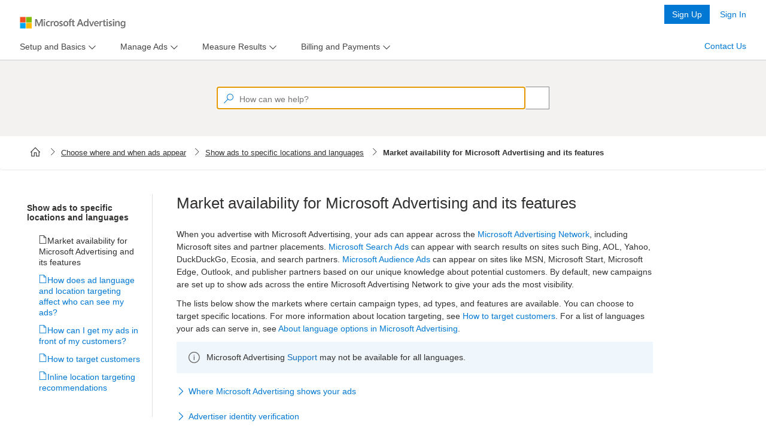

--- FILE ---
content_type: text/html; charset=utf-8
request_url: https://help.ads.microsoft.com/apex/index/3/en/50873
body_size: 7166
content:

<!DOCTYPE html>
<html lang="en" dir="auto">
<head>
    <meta charset="utf-8">
    <meta http-equiv="X-UA-Compatible" content="IE=edge">
    <meta name="viewport" content="width=device-width, initial-scale=1">
    <meta name="google-site-verification" content="u3zgb6LsI6kUmkdXWusM0nIXbDCn-lucENrCR8cCGwg" />
    <meta name="oneds-pageUri" content="">
    <meta name="oneds-contentId" content="">
    <meta name="oneds-query" content="">
    <meta name="oneds-title" content="">
        <meta name="description" content="">
        <meta name="author" content="help.ads.microsoft.com">

    
    <link rel="icon" href="/Resources/content/styles/fonts/MsAdsMDL2.woff2">
    <link rel="icon" href="../../favicon.ico">
        <title></title>
    <meta name="robots" content="index, follow, noodp, noydir">

    <link href="/bundles/content/styles?v=abN0CsOLcTTF49tljCI0QbrpUsre4-eEdFCxOCkWlj41" rel="stylesheet"/>

    <link href="/Resources/content/styles/apex.core.css?v=1.1.3" rel="stylesheet" />
    <link href="/Resources/content/styles/apex.icon.css?v=1.1.1" rel="stylesheet" />
    <script type="text/javascript" src='/Apex/Config'></script>
    <script type="text/javascript" src="https://www.microsoft.com/videoplayer/js/oneplayeriframe.js"></script>
    <script src="https://wcpstatic.microsoft.com/mscc/lib/v2/wcp-consent.js"></script>
    <script type="text/javascript" src="https://js.monitor.azure.com/scripts/c/ms.analytics-web-3.min.js"></script>
    <script type="text/javascript">
       
        var instrumentationKey = (document.domain == "help.ads.microsoft.com") ? 
            "9df27348ae8f418299ed115115c4ecfb-2b7c7006-192b-4959-8416-ff8f6ba93a9b-7079" : "9309a53f5d854421921514c86f9dcf82-45aebaff-2618-424b-827b-6dc1d8c0028b-7619";

        window.analytics = new oneDS.ApplicationInsights();
        var config = {
            instrumentationKey: instrumentationKey,
            webAnalyticsConfiguration: { // Web Analytics Plugin configuration
                urlCollectQuery: true,
                urlCollectHash: true,
                autoCapture: {
                    pageView: true,
                    onLoad: true,
                    onUnload: true,
                    click: true,
                    jsError: true,
                    scroll: true,
                    resize: true,
                },
                callback: {
                    pageActionPageTags: () => window && window.OneDSAnalytics && window.OneDSAnalytics.pageEventHandler(),
                    contentUpdatePageTags: () => window && window.OneDSAnalytics && window.OneDSAnalytics.pageEventHandler()
                }
            }
        };
        //Initialize SDK
        window.analytics.initialize(config, []);
        
    </script>
    <!-- Microsoft Clarity tracking code -->
    <script type="text/javascript">
        var isProd = window.location.hostname === "help.ads.microsoft.com";
        var projectId = isProd ? "tf57gzsffk" : "tf0y3iz2gt";
        (function(c,l,a,r,i,t,y){
            c[a]=c[a]||function(){(c[a].q=c[a].q||[]).push(arguments)};
            t=l.createElement(r);t.async=1;t.src="https://www.clarity.ms/tag/"+i;
            y=l.getElementsByTagName(r)[0];y.parentNode.insertBefore(t,y);
        })(window, document, "clarity", "script", projectId);
    </script>
</head>
<body>
    <div id="apexbody">
        <!-- HEADER SECTION -->

        <div id="cookie-banner"></div>

        <header class="header">

            <div class="navbar navbar-inverse head1">
                <div class="container apex-header">
                    <div class="navbar-header">
                        <button type="button" class="navbar-toggle collapsed" data-toggle="collapse" data-target="#navbar" aria-expanded="false" aria-controls="navbar">
                            <span class="sr-only"></span>
                            <span class="icon-bar"></span>
                            <span class="icon-bar"></span>
                            <span class="icon-bar"></span>
                        </button>
                        <a id="apex_brand_id" class="navbar-brand fs1" href="#" aria-label="Microsoft Logo with link to help landing page" data-bind="visible: (projectId() !== 2 && projectId() !== 3 && projectId() !== 22), css: (clickableHeader()) ? '' : 'not-active', attr: {href: defaultUrl()}"></a>
                        <a id="apex_brand_id" class="navbar-brand fs1 new-brand-logo" href="#" aria-label="Microsoft Logo with link to help landing page" data-bind="visible: (projectId() === 2 || projectId() === 3 || projectId() === 22), css: (clickableHeader()) ? '' : 'not-active', attr: {href: defaultUrl()}"></a>
                        <div class="navbar-brand-divider" data-bind="css: (projectId() == 5 || projectId() == 6) ? '' : 'hidden'"></div>
                        <span class="navbar-brand-text" data-bind="css: (projectId() == 5) ? '' : 'hidden'">Advertising Editor</span>
                        <span class="navbar-brand-text" data-bind="css: (projectId() == 6) ? '' : 'hidden'">Advertising Intelligence</span>
                    </div>

                    <div id="navbar" class="navbar-collapse collapse" data-bind="if: newToProductUrl()">
                        <div class="navbar-form navbar-right">
                            <div class="form-group" id="apex_sign_up_ad" row="701">
                                <a tabindex="0" id="sign_up_ad" target="_blank" data-bind="visible: relatedSupportPanel().SignUp.Url.length > 0, click: $root.getToLogData, attr: { href: relatedSupportPanel().SignUp.Url }, text: relatedSupportPanel().SignUp.Name"></a>
                            </div>
                            <div class="form-group" id="apex_sign_in_ad" row="700">
                                <a tabindex="0" id="sign_in_ad" target="_blank" data-bind="visible: relatedSupportPanel().SignIn.Url.length > 0, click: $root.getToLogData, attr: { href: relatedSupportPanel().SignIn.Url }, text: relatedSupportPanel().SignIn.Name"></a>
                            </div>
                        </div>
                    </div>
                </div>
                <!--/.navbar-collapse -->
            </div>

        </header>

        <!-- CONTENT SECTION -->
        <div class="AllContentContainer">
            

<input type="hidden" id="apexQueryParams" projectId="3" language="en" query="50873" market="en" />
<!-- MENU SECTION -->
<div class="nav-spacer"></div>
<input name="__RequestVerificationToken" type="hidden" value="vE6dqHxFNhAbWY-OulpnB5CjCi-t70Kh4OuANH3FVFUhTl4HlMeRUw305QPlNsYVbw7sxm0h0Gxbm3nuEprQ7u_ZMeiPKQdJ5YizoMfzl881" />
<input name="returnUrl" value="<%= ViewContext.HttpContext.Request.Url.PathAndQuery %>" type="hidden" />
<nav class="navbar navbar-default head2" data-bind="visible: showNavPanel">
    <div class="container">
        <ul class="nav navbar-nav apex-menu" role="navigation" data-bind="foreach: { data: navItems, as: 'main' }">

            <li class="navbar-left" role="tab" data-bind="visible: main.SubNavItems.length == 0 && main.RightAligned == false, css: main.ActiveClass">
                <a data-bind="text: Name, click: $root.goToNavItem"></a>
            </li>
            <li class="navbar-left dropdown" role="tab" data-bind="visible: main.SubNavItems.length > 0 && main.RightAligned == false, css: main.ActiveClass">
                <a role="menu" href="javascript:void(0);" class="dropdown-toggle" data-toggle="dropdown" data-bind="insertText: main.Name"><span class="caret"></span></a>
                <ul class="dropdown-menu" data-bind="foreach: { data: SubNavItems, as: 'sub' }">
                    <li data-bind="css: sub.ActiveClass"><a data-bind="text: sub.Name, click: $root.goToSubNavItem"></a></li>
                </ul>
            </li>
            <li class="navbar-right" data-bind="visible: (main.SupportOption == null || main.SupportOption.Enabled == false) && main.RightAligned == true && main.SupportOption.URL.length != 0, css: main.ActiveClass">
                <a tabindex="0" data-bind="text: Name, click: $root.goToNavItem"></a>
            </li>
            <li class="navbar-right dropdown" data-bind="visible: (main.SupportOption != null && main.SupportOption.Enabled == true) && main.RightAligned == true && main.SupportOption.URL.length != 0, css: main.ActiveClass">
                <a role="menu" href="javascript:void(0);" class="dropdown-toggle" data-toggle="dropdown" data-bind="insertText: Name, click: $root.goToSupport"><span class="caret"></span></a>
                <ul class="dropdown-menu ab_support_window" data-bind="with: SupportOption">
                    <li>
                        <div id="ab_support_site" data-bind="text: Title, click: $root.goToNavItem"></div>
                    </li>
                    <li class="divider"></li>
                    <li>
                        <div id="ab_support_call_lbl" data-bind="text: ContactLabel"></div>
                    </li>
                    <li>
                        <div id="ab_support_call_val" data-bind="text: ContactPhone"></div>
                    </li>
                    <li>
                        <div id="ab_support_weekday" data-bind="html: WeekDayIntervalDays + ' ' + WeekDayIntervalHours + '<br > ' + TimeZone"></div>
                    </li>
                    <li>
                        <div id="ab_support_weekend" data-bind="html: WeekEndIntervalDays + ' ' + WeekEndIntervalHours + '<br > ' + TimeZone"></div>
                    </li>

                    <li>
                        <div id="ab_support_chat" data-bind="visible: ShowLivePerson == true">
                            <div id="lpButton3"></div>
                        </div>
                    </li>
                </ul>

            </li>
        </ul>
    </div>
</nav>

<!-- SEARCHBAR SECTION -->
<!-- Pending: -Make it large on homepage -smaller on other pages -full width on mobile -->
<div class="container SearchWrapper" data-bind="css:customSearchClass">
    <form class="navbar-form navbar-left">
        <div class="form-group apex_search_box" id="apex_search">
            <input type="hidden" id="projectId" data-bind="value: projectId" />
            <input type="hidden" id="language" data-bind="value: language" />
            <input type="hidden" id="project" data-bind="value: project" />
            <input type="text" role="textbox" contenteditable="true" autocomplete="off" placeholder="How can we help?" id="searchquery" maxlength="5000"
                   class="apex_querybox watermark" data-bind="value: termToSearch, valueUpdate: 'afterkeydown', executeOnEnter: searchTerm" /><span class="sw_dvdr"></span>
            <input type="button" role="Search" value="" name="go" tabindex="0" title="How can we help?" class="apex_querybutton" id="searchsubmit" data-bind="click: clearTerm, enable: termToSearch().length > 0" aria-hidden="true" />
        </div>
    </form>
</div>

<!-- BREADCRUMB SECTION -->
<div class="container BreadcrumbWrapper" data-bind="visible: showBreadcrumbItem">
    <nav aria-label="breadcrumb">
        <ol id="breadcrumb-list" class="breadcrumb" data-bind="foreach: breadcrumbItem">
            <!-- ko if: Url && ($index() != ($parent.breadcrumbItem().length - 1)) -->
            <li class="breadcrumb-item"><a data-bind="attr: { href: Url }, text: Name"></a></li>
            <!-- /ko -->
            <!-- ko if: Url == "" && ($index() != ($parent.breadcrumbItem().length - 1)) -->
            <li class="breadcrumb-item"><span data-bind="text: Name"></span></li>
            <!-- /ko -->
            <!-- ko if: ($index() == ($parent.breadcrumbItem().length - 1)) -->
            <li class="breadcrumb-item active" aria-current="page"><span data-bind="text: Name"></span></li>
            <!-- /ko -->
        </ol>
    </nav>
</div>

<!-- SINGLE TOPIC RESULT SECTION -->
<div class="container">
    <div class="ContentContainer">

        <div data-bind="if: (relatedTopicsItem() && navGroupsItem())">
            <div id="railContent" data-bind="html: topicData"><div id="cntnt" type="TOPIC" xmlns:msxsl="urn:schemas-microsoft-com:xslt"><div class="spinOffWindowPersist"></div>
  <div class="apexContentTile" name="articleTitle" style="display:none">
    <h1 id="apex_h1_tag">Oops...</h1><h4 id="apex_h4_tag" style="display:none;">Oops...</h4>
  </div>
  <div class="type2"><table class="type2" border="0">
    <tr class="row_even">
      <td class="table_cell" style="text-align:center">
        <img src="https://help.ads.microsoft.com/resources/targeted/Bing_Ads/EN/BA_Conc_Oops.svg" alt="" class="">
      </td>
    </tr>
    <tr class="row_odd">
      <td class="table_cell" style="padding-top:20px;text-align:center;font-size:2em;font-weight: 300;line-height: 1.2em;">Hmm... We don’t have anything that matches your search.
      </td>
    </tr>
    <tr class="row_even">
      <td class="table_cell" style="padding-top:10px;text-align:center"> Check your spelling and try another search. Still not finding what you need? <a class="HelpTopic" href="#apex/ads/en/60065/-1" href_new="#apex/ads/en/60065/-1" query="HLP_BA_CONC_HOME2020.htm">Explore the Microsoft Advertising Help Center</a>, <a class="HelpTopic" href="#apex/ads/en/51193/-1" href_new="#apex/ads/en/51193/-1" query="HLP_BA_CONC_VIDDIRECTORY.htm">watch our video tutorials</a>, or <a target="_blank" href="https://go.microsoft.com/fwlink?LinkId=398371">contact Support</a>.
      </td>
    </tr>
  </table></div>
  <div id="related_articles"></div><div style="display:none;" id="scoop_tags_info"><div class="product">
      <div data-product-name="expert_mode"></div>
    </div><div class="sitelinks"></div><div class="navigation" id="none"></div><div class="publish_help" include=""></div><div class="search_results" include="false"></div><div class="right_rail" include="true"></div><div class="redirect_url" href=""></div><div class="secret_keywords">ab_zerohelp,ext52085</div><div class="search_keywords"></div><div class="related_topics" type="none"></div></div>
</div></div>
        </div>
        <div data-bind="if: (!relatedTopicsItem() && !navGroupsItem() && topicData() && !errorTopic())">
            
            <div id="railContent" data-bind="html: topicData"></div>
            <div id="apexContentFeedback" data-bind="html: topicFeedback"></div>
            
        </div>
        <div data-bind="if: navGroupsItem">
            <div data-bind="if: !errorTopic()">
                <div id="railContent" data-bind="html: topicData"></div>
            </div>
            <div id="navGroupData" data-bind="visible: showNavGroupPanel">
                <div class="row  masonry-container" data-bind="foreach: navGroupsItem">


                    <div class="list-group col-sm-6 col-md-4 tile item">
                        <div class="list-group-item tilebox">
                            <p class="feature" data-bind="html: Title"></p>
                            <ul data-bind="foreach: RelatedTopics">
                                <li tabindex="0" data-bind="visible: (VideoId != null)">
                                    <span class="vidThumbNail abLaunchVideo" data-bind="    click: $root.getToVideo, attr: { 'videoid': VideoId, 'op_videoid': OP_VideoId }"></span>
                                    <div class="abLaunchVideo" data-bind="click: $root.getToVideo, attr: { 'videoid': VideoId, 'op_videoid': OP_VideoId }, text: Title"></div>
                                </li>
                                <li data-bind="visible: (VideoId == null)"><a data-bind="    attr: { href: Url }, text: Title"></a></li>
                            </ul>
                        </div>
                    </div>


                </div>
            </div>
        </div>
        <div data-bind="if: errorTopic">
            <div id="railContent" data-bind="html: topicData"></div>
        </div>
        <div data-bind="if: !relatedTopicsItem()">
            <div id="railContent" data-bind="html: topicData"></div>
        </div>
        <div data-bind="if: relatedTopicsItem">
            <div class="row">
                <div data-bind="if: showRelatedTopicsRight()">
                    <div data-bind="if: !showRightRail()">
                        <div data-bind="if: !errorTopic()">
                            <div id="railContent" data-bind="html: topicData"></div>
                        </div>
                    </div>
                    <div class="col-sm-8 blog-main" data-bind="if: showRightRail()">
                        <div data-bind="if: !errorTopic()">
                            <div id="railContent" data-bind="html: topicData"></div>
                        </div>
                    </div>
                </div>
                <div class="col-sm-3 col-sm-offset-1" data-bind="visible: showRelatedTopicsPanel || showRelatedVideosPanel || showRelatedSupportPanel">
                    <div id="relatedTopicsData" data-bind="visible: showRelatedTopicsPanel">
                        <div class="tilebox">
                            <h3 class="feature" data-bind="html: relatedTopicsTitle"></h3>
                            <ul data-bind="foreach: relatedTopicsItem">
                                <li data-bind="visible: (Url == null)"><span data-bind="    text: Title"></span></li>
                                <li tabindex="0" data-bind="visible: ((Url != null) && (VideoId != null))">
                                    <span class="vidThumbNail abLaunchVideo" data-bind="    click: $root.getToVideo, attr: { 'videoid': VideoId, 'op_videoid': OP_VideoId }"></span>
                                    <div class="abLaunchVideo" data-bind="    click: $root.getToVideo, attr: { 'videoid': VideoId, 'op_videoid': OP_VideoId }, text: Title"></div>
                                </li>
                                <li data-bind="visible: ((Url != null) && (VideoId == null))"><a data-bind="    attr: { href: Url }, text: Title"></a></li>
                            </ul>
                        </div>
                    </div>
                    
                </div>
                <div data-bind="if: !showRelatedTopicsRight()">
                    <div data-bind="if: !showRightRail()">
                        <div data-bind="if: !errorTopic()">
                            <div id="railContent" data-bind="html: topicData"></div>
                        </div>
                    </div>
                    <div class="col-sm-8 blog-main" data-bind="if: showRightRail()">
                        <div data-bind="if: !errorTopic()">
                            <div id="railContent" data-bind="html: topicData"></div>
                        </div>
                    </div>
                </div>
            </div>
        </div>
    </div>
</div>

<!-- SEARCH RESULTS SECTION -->
<div class="container">
    <div class="SearchContainer" data-bind="visible: showSearchPanel">
        <div class="row">
            <div class="col-sm-8 blog-main">
                <div id="railContent" data-bind="foreach: searchTopics">
                    <div class="SearchRow" data-bind="visible: (FileType == 0)">
                        <div class="SearchTitle ellipsis">
                            <span role="Link" data-bind="html: $data.Title, click: $root.getToContent, event:{keypress: $root.onEnterKeyForSearch}, attr: { topic: $data.Filename, secretKey: $data.SecretKey, nav: $data.Nav, row: $data.Row }"></span>
                        </div>
                        <div class="SearchSummary block-ellipsis">
                            <span class="spanSummary box--responsive" data-bind="html: $data.Summary"></span>
                        </div>
                    </div>
                    <div class="VideoRow" data-bind="visible: (FileType == 1)">
                        <div class="vidThumbNail abLaunchVideo" data-bind="click: $root.getToVideo, attr: { videoid: $data.VideoId, op_videoid: $data.OP_VideoId, project:$data.Project, language:$data.Language  }, event:{keypress: $root.onEnterKeyForVideo}" pos="pos7">
                            
                            <img data-bind="attr: { src: $data.ThumbNail, alt: $data.Title }" name="Video" tabindex="0" />
                        </div>
                        <div class="abLaunchVideo VideoTitle" tabindex="0" data-bind="html: $data.Title, click: $root.getToVideo, event:{keypress: $root.onEnterKeyForVideo}" , attr: { videoid: $data.VideoId, op_videoid: $data.OP_VideoId, category: $data.Category, row: $data.Row, project:$data.Project, language:$data.Language }" pos="pos7" category=""></div>
                    </div>
                </div>
            </div>

            <div class="col-sm-3 col-sm-offset-1 video-sidebar" data-bind="visible: showVideoPanel">
                <label id="VideoLabel" class="VideoLabel">Videos</label>
                <div id="railContent" data-bind="foreach: searchVideos">
                    <div class="VideoRow" data-bind="css: { show: $data.Row < 4, hide: $data.Row >= 4 }">
                        <div class="vidThumbNail abLaunchVideo" data-bind="click: $root.getToVideo, attr: { videoid: $data.VideoId, op_videoid: $data.OP_VideoId,, project:$data.Project, language:$data.Language  }, event:{keypress: $root.onEnterKeyForVideo}" pos="pos7">
                            
                            <img data-bind="attr: { src: $data.ThumbNail, alt: $data.Title }" name="Video" tabindex="0" />
                        </div>
                        <div class="abLaunchVideo VideoTitle" tabindex="0" data-bind="html: $data.Title, click: $root.getToVideo, event:{keypress: $root.onEnterKeyForVideo}" , attr: { videoid: $data.VideoId, op_videoid: $data.OP_VideoId, category: $data.Category, row: $data.Row, project:$data.Project, language:$data.Language}" pos="pos7" category=""></div>
                    </div>
                </div>
                <div id="more-videos" class="more-videos" tabindex="0" data-bind="visible: showMoreVideo, event:{keypress: $root.onEnterKeyForVideo}">See more videos...</div>
            </div>
        </div>
    </div>
</div>



<div class="modal fade" id="videoModal" tabindex="-1" role="dialog" aria-labelledby="videoModal" aria-hidden="true">
    <div class="modal-dialog">
        <div class="modal-content">
            <div class="modal-body">
                <div style="max-width:700px; width:100%; height:450px; max-height:450px;">
                    <span class="close" data-dismiss="modal" aria-hidden="true" style="position:absolute; top:-10px; right:-5px;">&times;</span>
                    <iframe width="100%" height="350px" src=""></iframe>
                </div>
            </div>
        </div>
    </div>
</div>




        </div>

        <footer class="footer">
            <div class="container">


                <ul class="navbar-nav navbar-nav-footer navbar-right footer">
                    <li><a id="bingYahooLabel" href="http://localhost:9081/#apex/14/en/ab_markets/en-us"></a></li>
                    <li><a id="supportLabel" href="http://go.microsoft.com/fwlink/?LinkId=248681" target="_blank"></a></li>
                    <li><a id="privacyLabel" href="http://go.microsoft.com/fwlink/?LinkId=248681" target="_blank"></a></li>
                    <li><a id="lagalLabel" href="https://si.bingads.microsoft.com/tc.aspx" target="_blank"></a></li>
                    <li><a id="tradeMarkLabel" href="http://go.microsoft.com/fwlink/?LinkId=258669" target="_blank"></a></li>
                    <li><a id="cookieManageConsent" role="button" onclick="ApexCookieBannerHandler.ManageConsent()">Change cookie preferences</a></li> <!--Needs string localization-->

                    <li class="footer-nolink footer-logo">&copy;  2026 Microsoft</li>
                </ul>
            </div>
        </footer>
        <div class="abOverlayBgCover"></div>
        <div id="abOverlayBox" class="abOverlayBox">
            <div id="abOverlayContent">
                <div id="abOverlayHead"><span id="abOverlayClose" tabindex="0"></span></div>
                <div id="abOverlayVideo"></div>
            </div>
        </div>
    </div>
</body>

<!-- Placed at the end of the document so the pages load faster -->

<script src="/bundles/scripts/lib?v=SApAdQoGxThouHf1kSbpFu79t7XVUhtqifIfd4iQiCA1"></script>

<script src="/bundles/scripts/apps?v=lpStbf9H3rnZgugFvRZKtCazqfxrHvn3Bd0PqBt1q4Q1"></script>


</html>


--- FILE ---
content_type: application/x-javascript; charset=utf-8
request_url: https://help.ads.microsoft.com/Apex/Config
body_size: 488
content:
var _defaultAriaTenantId = '4a8090c9d4b74ee587122f4fa241965d-85ff4b93-653b-49cb-8977-e315e144f52e-7074', _isMobileDevice='False', _mobileDeviceModel='Unknown', _mobileDeviceManufacturer = 'Unknown', _browserPlatform='Unknown', _browserName='Chrome', _browswerVersion = '143', _urlReferrer = 'https://help.ads.microsoft.com/apex/index/3/en/50873';

--- FILE ---
content_type: image/svg+xml
request_url: https://help.ads.microsoft.com/Images/logo_MS.svg
body_size: 3669
content:
<svg xmlns="http://www.w3.org/2000/svg" viewBox="0 0 343.95 77.89" preserveAspectRatio="xMinYMin meet"><path d="M143.33 17.34v43.2h-7.5V26.67h-.12L122.3 60.54h-4.97l-13.74-33.86h-.09v33.86h-6.93v-43.2h10.75l12.41 32.02h.18l13.1-32.02h10.32zm6.27 3.28c0-1.21.44-2.21 1.31-3.03.87-.81 1.91-1.22 3.12-1.22 1.29 0 2.35.42 3.19 1.25.84.83 1.27 1.83 1.27 3 0 1.18-.43 2.18-1.3 2.98-.86.8-1.92 1.21-3.16 1.21s-2.29-.41-3.15-1.22c-.86-.82-1.28-1.81-1.28-2.97zm8.04 8.95v30.97h-7.29V29.57h7.29zm22.11 25.66c1.08 0 2.28-.25 3.58-.75 1.31-.5 2.51-1.16 3.62-1.99v6.78c-1.16.66-2.49 1.17-3.96 1.51-1.48.34-3.1.51-4.87.51-4.56 0-8.26-1.44-11.12-4.32-2.85-2.88-4.28-6.56-4.28-11.04 0-4.98 1.46-9.08 4.37-12.31 2.91-3.22 7.04-4.83 12.38-4.83 1.37 0 2.75.18 4.14.53 1.4.35 2.5.76 3.33 1.22v6.99c-1.13-.82-2.27-1.46-3.45-1.91a9.995 9.995 0 0 0-3.6-.68c-2.87 0-5.19.93-6.96 2.8-1.77 1.87-2.65 4.39-2.65 7.56 0 3.13.85 5.57 2.55 7.32 1.71 1.74 4.01 2.61 6.92 2.61zm27.96-26.18c.58 0 1.1.04 1.57.12.46.08.85.18 1.18.3v7.38c-.38-.28-.94-.55-1.67-.8s-1.62-.38-2.67-.38c-1.79 0-3.3.75-4.53 2.26-1.23 1.51-1.85 3.83-1.85 6.96v15.64h-7.29V29.57h7.29v4.88h.12c.66-1.69 1.67-3.01 3.01-3.96 1.34-.96 2.95-1.44 4.84-1.44zm3.14 16.45c0-5.12 1.45-9.18 4.34-12.17 2.89-2.99 6.91-4.49 12.05-4.49 4.84 0 8.62 1.44 11.34 4.32 2.72 2.88 4.08 6.77 4.08 11.67 0 5.02-1.45 9.02-4.34 11.99-2.89 2.97-6.83 4.46-11.81 4.46-4.8 0-8.61-1.41-11.43-4.23-2.82-2.81-4.23-6.67-4.23-11.55zm7.59-.24c0 3.23.73 5.7 2.2 7.41 1.47 1.71 3.56 2.56 6.3 2.56 2.65 0 4.67-.85 6.06-2.56 1.39-1.71 2.08-4.24 2.08-7.59 0-3.33-.72-5.85-2.15-7.55-1.44-1.7-3.45-2.55-6.04-2.55-2.67 0-4.74.89-6.22 2.67-1.49 1.78-2.23 4.32-2.23 7.61zm35.06-7.56c0 1.04.33 1.86.99 2.46.66.59 2.13 1.34 4.4 2.24 2.91 1.17 4.96 2.48 6.13 3.93 1.18 1.46 1.76 3.22 1.76 5.29 0 2.91-1.12 5.25-3.36 7.02-2.24 1.77-5.27 2.65-9.08 2.65-1.29 0-2.71-.16-4.26-.47-1.56-.31-2.88-.71-3.96-1.19v-7.17c1.33.92 2.75 1.66 4.28 2.2 1.53.54 2.91.81 4.16.81 1.65 0 2.86-.23 3.65-.69s1.17-1.24 1.17-2.32c0-1-.41-1.85-1.22-2.55s-2.36-1.49-4.62-2.4c-2.69-1.12-4.6-2.39-5.72-3.8-1.13-1.41-1.69-3.19-1.69-5.36 0-2.79 1.11-5.09 3.33-6.88 2.22-1.8 5.1-2.7 8.63-2.7 1.08 0 2.3.12 3.64.36 1.35.24 2.47.55 3.37.93v6.93c-.96-.64-2.09-1.19-3.37-1.66-1.29-.46-2.56-.69-3.83-.69-1.39 0-2.47.27-3.24.81-.77.56-1.16 1.31-1.16 2.25zm16.42 7.8c0-5.12 1.45-9.18 4.34-12.17 2.89-2.99 6.91-4.49 12.05-4.49 4.84 0 8.62 1.44 11.34 4.32 2.72 2.88 4.08 6.77 4.08 11.67 0 5.02-1.45 9.02-4.34 11.99-2.89 2.97-6.83 4.46-11.81 4.46-4.8 0-8.61-1.41-11.43-4.23-2.82-2.81-4.23-6.67-4.23-11.55zm7.59-.24c0 3.23.73 5.7 2.2 7.41 1.47 1.71 3.56 2.56 6.3 2.56 2.65 0 4.67-.85 6.06-2.56 1.39-1.71 2.08-4.24 2.08-7.59 0-3.33-.72-5.85-2.15-7.55-1.44-1.7-3.45-2.55-6.04-2.55-2.67 0-4.74.89-6.22 2.67-1.49 1.78-2.23 4.32-2.23 7.61zm48.41-9.73h-10.86v25h-7.38v-25h-5.18v-5.96h5.18v-4.31c0-3.25 1.06-5.92 3.18-8s4.83-3.12 8.15-3.12c.88 0 1.67.05 2.35.14.68.09 1.29.23 1.81.41v6.3c-.24-.14-.66-.31-1.27-.51-.6-.2-1.3-.3-2.08-.3-1.53 0-2.7.48-3.53 1.43-.82.95-1.23 2.36-1.23 4.23v3.74h10.86v-6.96l7.32-2.23v9.19h7.38v5.96h-7.38v14.49c0 1.91.35 3.25 1.04 4.04.69.78 1.78 1.18 3.27 1.18.42 0 .93-.1 1.52-.3.59-.2 1.11-.44 1.55-.72v6.03c-.46.26-1.23.5-2.3.72s-2.13.33-3.18.33c-3.07 0-5.38-.82-6.91-2.45-1.54-1.64-2.3-4.1-2.3-7.4V35.53z" fill="#737373"/><path fill="#f25022" d="M2.97 2.94h34.22v34.22H2.97z"/><path fill="#7fba00" d="M40.75 2.94h34.22v34.22H40.75z"/><path fill="#00a4ef" d="M2.97 40.72h34.22v34.22H2.97z"/><path fill="#ffb900" d="M40.75 40.72h34.22v34.22H40.75z"/></svg>